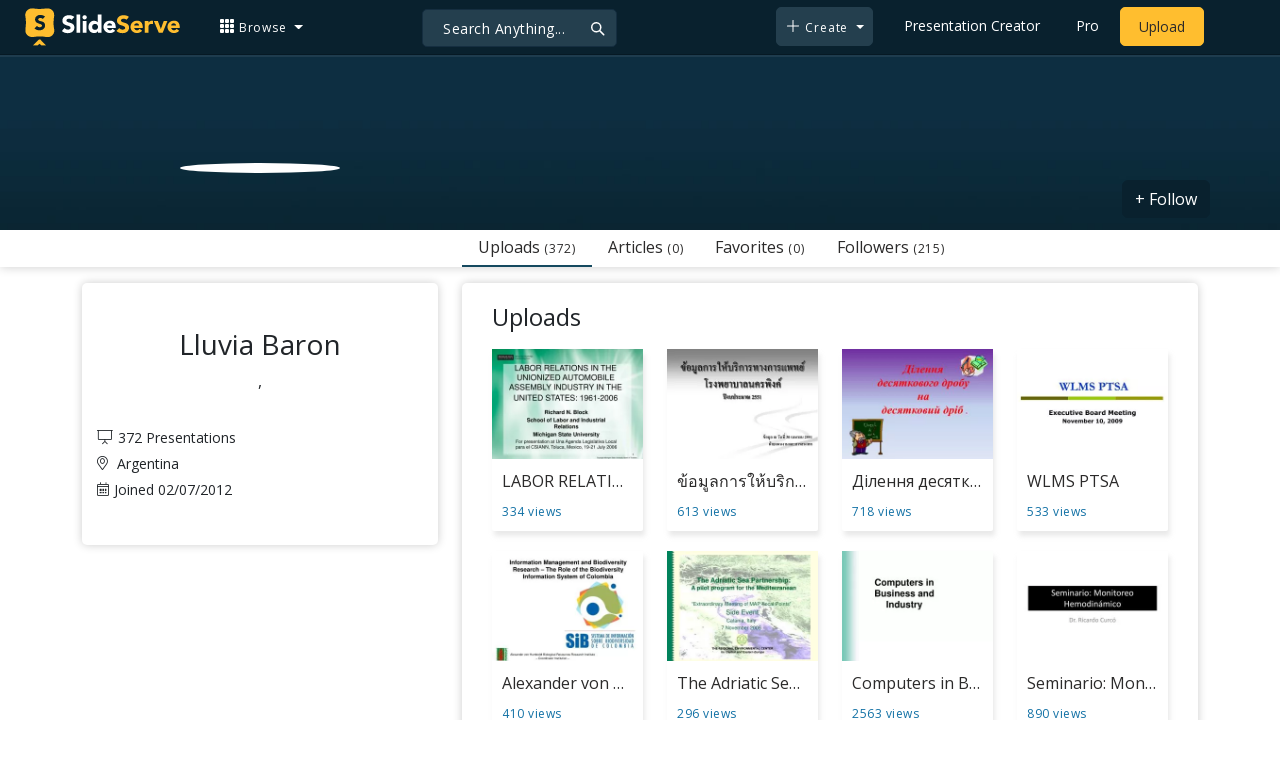

--- FILE ---
content_type: text/html; charset=UTF-8
request_url: https://www.slideserve.com/lluvia
body_size: 10449
content:

<!doctype html>
<html lang="en">
<head>

<meta charset="utf-8">
<title>Lluvia Baron Online Presentations Channel</title>
<meta name="viewport" content="width=device-width, initial-scale=1" >
<meta name="description" content="Lluvia Baron online presentations channel on SlideServe. View and share presentations and documents online." >
<meta name="robots" content="index, follow" >
<meta property="fb:app_id" content="117162848378808" >
<link href='https://www.slideserve.com/img/favicon.ico' type='image/x-icon' rel='shortcut icon' >
<link rel="canonical" href="https://www.slideserve.com/lluvia" >
<link rel="alternate" hreflang="en" href="https://www.slideserve.com/lluvia" >
<link rel="alternate" hreflang="fr" href="https://fr.slideserve.com/lluvia" >
<link rel="alternate" hreflang="x-default" href="https://www.slideserve.com/lluvia" >
<meta name="abstract" content="Lluvia Baron Online Presentations Channel" >
<meta name="author" content="lluvia" >
<meta name="copyright" content="Lluvia Baron Online Presentations Channel - by lluvia" >
<meta property="og:site_name" content="SlideServe" >
<meta property="og:type" content="website">
<meta property="og:url" content="https://www.slideserve.com/lluvia" >
	
<meta name="twitter:card" value="summary_large_image" >
<meta name="twitter:site" value="@SlideServe" >
  
   <link rel="stylesheet" href="https://www.slideserve.com/bootstrap-5.3.2-dist/css/bootstrap.min.css?v=1.0">
<style>
/*custom css for nav-bar*/    
html,body{overflow-x:hidden;}
body{min-height:100vh; font-family: 'Open Sans', sans-serif;}  
section{padding:3rem 0;}
.navbar-collapse {font-size: 14px;}
a{color:#fff;text-decoration:none;}
a:hover{color: #1271a5;}
.text-dark a{--bs-text-opacity:1; color:rgba(var(--bs-dark-rgb),var(--bs-text-opacity))!important;}
.mtc{margin-top:55px !important;}
.dropdown-item.active, .dropdown-item:active{background-color:unset}
.bi{vertical-align:-0.125em;fill:currentColor;}
.fw-prebold{font-weight:600 !important;}
.bg-dark{background-color:#09212e !important;}
.nav-scroller .nav {color:rgba(255, 255, 255, .75);}
.nav-scroller .nav-link{padding-top:.75rem;padding-bottom:.75rem;font-size:.875rem;color:#6c757d;}
.nav-scroller .nav-link:hover{color:#007bff;}
.nav-scroller .active{font-weight:500;color:#343a40;}
.bg-purple{background-color:#6f42c1;}             
.navbar{position:fixed;width:100%;min-height:55px;left:0px;top:0px;height:45px;margin:0;padding:2px 0px;border:0;border-bottom:1px solid #061924;background:#0c2b3d;color:#f5f5f5;box-shadow:0 2px 0 rgba(255, 255, 255, .07);z-index:1000;}
.nav-container{max-width:1540px;}
.nav-logo{max-width:155px;height:auto;}
.navbar-toggler{border:0;color:rgb(255 255 255);}
.f-size{width:1em;height:1em;display:inline-flex;} 
.ms-auto .nav-item{padding-right:10px;padding-left:10px;}
.nav-item, .nav-link, .navbar-search input::placeholder{color:#fff;}
.navbar-search{position:absolute;left:50%;top:9px;transform:translateX(-109%);z-index:1000;}
.navbar-search input{letter-spacing:0.5px;background:#243f4e;border:1px solid #152e40;border-radius:5px !important;color:#f5f5f5;font-size:14px;font-weight:400;padding:7.5px 20px;margin-right:5px;letter-spacing:0.5px;color:#fff;background-image:url("data:image/svg+xml;charset=utf-8,%3Csvg xmlns='http://www.w3.org/2000/svg' width='18' height='18' viewBox='0 0 24 24' fill='none' stroke='%23fff' stroke-width='2' stroke-linecap='round' stroke-linejoin='round'%3E%3Ccircle cx='11' cy='11' r='6'/%3E%3Cpath d='M21 21L15.65 15.65'/%3E%3C/svg%3E");background-repeat:no-repeat;background-position:right 10px center;} 
.navbar-search .btn-navs-back{position:fixed;left:0px;border:0;background:#09212e;color:#fff;width:54px;display:none;}
.navbar-login1{border:none;display:inline-block;text-decoration:none;text-align:center;color:#fff;background-color:transparent;min-width: 48px; min-height: 48px;} 
.navbar-login{
width: 48px;  /* Minimum touch size */
    height: 48px;
    display: flex;
    align-items: center;
    justify-content: center;
    padding: 8px;
    border-radius: 8px; /* Optional for rounded corners */
    border: none;
    background: transparent; /* Match navbar */
    cursor: pointer;
  }

.logged-in{padding-left:18px;}
.logged-in img{max-width:35px;}
.account-in.show{left:unset;right:30px;}
.my-account img{padding:0.3rem;max-width:4rem;}
.my-account .middle{align-items:center;display:flex;padding:0 1rem;}
.my-account .text{padding-left:0.2rem;overflow:hidden;text-overflow:ellipsis;max-width:calc(100% - 4rem);}
.my-account .small{font-size:71%;color:#92a9b9;}
.my-account p{margin:0;}

.navbar-nav.me-auto{padding-left:10px;}
.navbar-nav.ms-auto .dropdown{padding-left:5px;}
.dropdown-menu{background-color:#152e40;}
.dropdown-item{color:#fff;}
.dropdown-divider{border-top:1px solid #2b4252;}
.button-dark{background-color:#243f4e;border:1px solid #243f4e;margin:0px 3px;border-radius:5px;}
.upload-dark .nav-link{color:#fff;}
.upload-yello{background-color:#ffbe2f;border:1px solid #ffbe2f;margin:0px 3px;border-radius:5px;color:#2b2a2a !important;}
.upload-yello .nav-link{color:#2b2a2a;text-align:center}
.form-control.search:focus{color:#fff;background-color:#243f4e;border-color:#243f4e;outline:unset;box-shadow:unset;}

.g-ad-container {width: 100%;max-width: 728px;margin: 0 auto;padding: 0px;box-sizing: border-box;}
.g-ad {width: 100%;height: auto;text-align: center;padding: 0px;box-sizing: border-box;}
 /* Style for mobile */
@media screen and (max-width: 600px) {
		.ad-container {max-width: 300px;}
		.g-ad {height: 150px;}
}

/*[device width] >1320px*/
@media (min-width:1320px){.navbar-search{min-width:500px;transform:translateX(-77%);}}            
/*[device width] <991.98px*/
@media (max-width:991.98px){
  .mtc{margin-top:45px !important;}
  .navbar{min-height:55px;}
  .offcanvas-collapse{position:fixed;top:45px;bottom:0;right:100%;width:100%;padding-right:1rem;padding-left:1rem;overflow-y:auto;visibility:hidden;background-color:#0b2b3d;transition:transform .3s ease-in-out, visibility .3s ease-in-out;}
  .offcanvas-collapse.open{visibility:visible;transform:translateX(100%);}
  .navbar-toggler:focus{box-shadow:unset;}
  .navbar .navbar-brand{position:absolute;left:50%;top:50%;transform:translate(-50%,-50%);}
  .navbar-login{position:absolute;right:0px;margin-left: 10px;} 
  .navbar-login a {display: block;padding: 10px 16px; }
  .navbar-search{top:7px;width:10px;right:100px;left:unset;transform:unset;}
  .navbar-search input{background-color:#09212e;border:0;}
  .navbar-search input:focus{position:fixed;width:calc(100% - 60px);right:0px;}
  .navbar-search input:focus + .btn-navs-back{display:unset;}
}
	
	.ss-listing {box-shadow: rgba(0, 0, 0, 0.1) 0px 4px 12px; border: 0px;}
	.ss-listing p {font-size: 14px;}
	.ss-listing .card-footer {color: #6b6b6b; font-size: 14px; margin-top: 5px;}
	.ss-listing .card-footer a {color: #6b6b6b !important;}
	
	.ss-topics {box-shadow: rgba(0, 0, 0, 0.1) 0px 4px 12px; border: 0px;b}
	.player {box-shadow: 0px 0px 10px 0px rgba(0, 0, 0, 0.50);}
	.sharecontainer {background: #fbfbfb;}
/*custom css for nav-bar*/
	
	@media (max-width: 769px) { 
		.footer-copyright {display: block !important; text-align: center; width: 100%;}
		.footer-icon {margin: 0 auto;}
		.nav-logo { max-width: 130px; height: auto;}
		.mob-dark-btn { padding: 10px;}
	}
	
	/*@media (min-width:1500px) and (max-width:1559px) {
    .container-player { max-width: 76%;}
    }*/
	
	@media (min-width: 1600px), (min-width: 1500px) and (-webkit-device-pixel-ratio: 1.25) {
    .container-player { max-width: 62%;}
     }
	
	@media (min-width: 1600px), (min-width: 1500px) and (-webkit-device-pixel-ratio: 2) {
    /*.container-player { max-width: 1150px;}*/
	.container-player { max-width: 1331px;}	
     }
	
	/*@media (min-width: 1600px) .container { max-width: 1331px;}*/
	
	/*@media (min-width:1560px) and (max-width:1600px) {
    .container-player { max-width: 1520px;}
    }*/
}
	
</style>  <style>
  /*-----------card display--------------------------------*/
  .card-body{padding-bottom:2px;}
  .card-title,.card-text{overflow:hidden;display:-webkit-box;-webkit-line-clamp:1;-webkit-box-orient:vertical;text-overflow:ellipsis;}
  /*.card-title{font-family:'Roboto Slab',serif}*/
  .card-text{-webkit-line-clamp:2;}
  /*.card-title{max-height:45px;overflow:hidden;white-space:nowrap;text-overflow: ellipsis;font-family:'Roboto Slab',serif;margin:0 10px 10px;}
  .card-text{max-height:45px;height:40px;overflow:hidden;text-overflow:ellipsis;margin: 0 10px 10px;font-size: 13px;}*/
  .card-text.only{height:22px;margin-top:-6px;}
  .card-footer{background: transparent; border-top:0;}
  .card-footer.mt-{margin-top:-6px;}
  /*.card-footer ul{list-style:none;padding:0px;font-size:12px;line-height:18px;font-weight:400;display:flex;margin:5px 10px 5px;letter-spacing: 0.50px;}  */
  .card a:hover{color: #2b2a2a!important;}
  .card a{text-decoration: none;color: rgb(43,42,42)!important;}
  .row-cols-md-3 .card-img-top{margin:8px;width:calc(100% - 16px);}
  .pb{padding-bottom:50px}  
  /*-----------card display/-------------------------------*/  
</style><link href="https://www.slideserve.com/css/style.css?v=2.1" rel="stylesheet">
<link href="css/normal.css" rel="stylesheet">
<link href="css/profile.css" rel="stylesheet">
<style>
  .banner{ background-color: #0c202e; position: relative;display: block;margin-top: 50px;height: 180px;overflow: hidden;}
  .btn-secondary{background-color: #09212e;  border-color: #09212e;  color: #fff !important;}
  .user-bar{ box-shadow: 0px 0px 10px 0px rgba(0, 0, 0, 0.20);}
  .nav-pills .nav-link {border-radius: 0.25rem; font-size: 16px; color:#2b2a2a !important; cursor: pointer;}
  .nav-pills .nav-link.active, .nav-pills .show > .nav-link {
      font-size: 16px;
      color: #2b2a2a !important;
      background-color: rgba(238, 238, 238, 0);
      border-bottom: 2px solid #15495f;
      border-radius: 0px;
  }
  footer {
      border-bottom: none;
      background: #ffffff;
      border-top: none;
      padding: 0;
  }
  .navbar-login a{color: #fff; text-decoration: none;}
  .user-bar .display-1 a{color: #2b2a2a !important;}
  .user-bar .related-grid a, a:hover {text-decoration: none;}
  .user-bar a:focus, .user-bar a:hover {color: #1271a5 !important;}
  .user-bg {
    position: relative;
    padding-top: 1rem;
    padding-bottom: 1rem;
    background-repeat: no-repeat;
    background-size: cover;
    background-position: center;
  }
  .white-box {
    position: relative;
    display: flex;
    flex-direction: column;
    min-width: 0;
    min-height: 250px;
    word-wrap: break-word;
    background-color: #fff;
    background-clip: border-box;
    border-radius: 0px;
    padding: 10px 15px;
    border-radius: 5px;
    box-shadow: 0px 0px 10px 0px rgba(0, 0, 0, 0.20);
  }
  h1, h2, h3, h4, h5, h6 {
    font-weight: 400;
  }
  .profile-adjuster {
    padding-top: 45px;
  }
  .card-body{padding:0 0.5rem;}
  .card-text{font-size:0.9rem;-webkit-line-clamp:3;}
  .img-d{aspect-ratio:32/24;overflow:hidden;}
  .star{color:#ccc}
  .star.filled{color:#e39f08}
  .load-more .spinner-border,.load-more .l,.load-more.loading .lm{display:none;}
  .load-more.loading .spinner-border{display:inline-block;}
  .load-more.loading .l{display:unset;}
  @media (max-width:991.98px){
    .card-title{font-size:0.9rem;-webkit-line-clamp:1;}
    .card-text{font-size:0.8rem;-webkit-line-clamp:2;}
    .profile-adjuster {
        padding-top: 20px;
        margin-top: -110px;
        box-shadow: none !important;
        background-color: #ffffff08 !important;
    }
  }
  @media (min-width: 992px) {
    .display-2 {
        display: none;
  }
}
</style>
<!-- Google Tag Manager -->
<script>(function(w,d,s,l,i){w[l]=w[l]||[];w[l].push({'gtm.start':
new Date().getTime(),event:'gtm.js'});var f=d.getElementsByTagName(s)[0],
j=d.createElement(s),dl=l!='dataLayer'?'&l='+l:'';j.async=true;j.src=
'https://www.googletagmanager.com/gtm.js?id='+i+dl;f.parentNode.insertBefore(j,f);
})(window,document,'script','dataLayer','GTM-WNS5HCZ');</script>
<!-- End Google Tag Manager --></head>
<body id="user-profile">
  <svg xmlns="http://www.w3.org/2000/svg" style="display: none;">  
  <symbol id="grid-3x3-gap-fill" viewBox="0 0 16 16">
    <path d="M1 2a1 1 0 0 1 1-1h2a1 1 0 0 1 1 1v2a1 1 0 0 1-1 1H2a1 1 0 0 1-1-1V2zm5 0a1 1 0 0 1 1-1h2a1 1 0 0 1 1 1v2a1 1 0 0 1-1 1H7a1 1 0 0 1-1-1V2zm5 0a1 1 0 0 1 1-1h2a1 1 0 0 1 1 1v2a1 1 0 0 1-1 1h-2a1 1 0 0 1-1-1V2zM1 7a1 1 0 0 1 1-1h2a1 1 0 0 1 1 1v2a1 1 0 0 1-1 1H2a1 1 0 0 1-1-1V7zm5 0a1 1 0 0 1 1-1h2a1 1 0 0 1 1 1v2a1 1 0 0 1-1 1H7a1 1 0 0 1-1-1V7zm5 0a1 1 0 0 1 1-1h2a1 1 0 0 1 1 1v2a1 1 0 0 1-1 1h-2a1 1 0 0 1-1-1V7zM1 12a1 1 0 0 1 1-1h2a1 1 0 0 1 1 1v2a1 1 0 0 1-1 1H2a1 1 0 0 1-1-1v-2zm5 0a1 1 0 0 1 1-1h2a1 1 0 0 1 1 1v2a1 1 0 0 1-1 1H7a1 1 0 0 1-1-1v-2zm5 0a1 1 0 0 1 1-1h2a1 1 0 0 1 1 1v2a1 1 0 0 1-1 1h-2a1 1 0 0 1-1-1v-2z"/>
  </symbol>
  <symbol id="plus-lg" viewBox="0 0 16 16">
    <path fill-rule="evenodd" d="M8 2a.5.5 0 0 1 .5.5v5h5a.5.5 0 0 1 0 1h-5v5a.5.5 0 0 1-1 0v-5h-5a.5.5 0 0 1 0-1h5v-5A.5.5 0 0 1 8 2Z"/>
  </symbol>
  <symbol id="person-plus" viewBox="0 0 16 16">
    <path d="M6 8a3 3 0 1 0 0-6 3 3 0 0 0 0 6zm2-3a2 2 0 1 1-4 0 2 2 0 0 1 4 0zm4 8c0 1-1 1-1 1H1s-1 0-1-1 1-4 6-4 6 3 6 4zm-1-.004c-.001-.246-.154-.986-.832-1.664C9.516 10.68 8.289 10 6 10c-2.29 0-3.516.68-4.168 1.332-.678.678-.83 1.418-.832 1.664h10z"/>
    <path fill-rule="evenodd" d="M13.5 5a.5.5 0 0 1 .5.5V7h1.5a.5.5 0 0 1 0 1H14v1.5a.5.5 0 0 1-1 0V8h-1.5a.5.5 0 0 1 0-1H13V5.5a.5.5 0 0 1 .5-.5z"/>
  </symbol>
  <symbol id="arrow-left" viewBox="0 0 16 16">
    <path fill-rule="evenodd" d="M15 8a.5.5 0 0 0-.5-.5H2.707l3.147-3.146a.5.5 0 1 0-.708-.708l-4 4a.5.5 0 0 0 0 .708l4 4a.5.5 0 0 0 .708-.708L2.707 8.5H14.5A.5.5 0 0 0 15 8z"/>
  </symbol>
  <symbol id="facebook" viewBox="0 0 16 16">
    <path d="M16 8.049c0-4.446-3.582-8.05-8-8.05C3.58 0-.002 3.603-.002 8.05c0 4.017 2.926 7.347 6.75 7.951v-5.625h-2.03V8.05H6.75V6.275c0-2.017 1.195-3.131 3.022-3.131.876 0 1.791.157 1.791.157v1.98h-1.009c-.993 0-1.303.621-1.303 1.258v1.51h2.218l-.354 2.326H9.25V16c3.824-.604 6.75-3.934 6.75-7.951z"/>
  </symbol>
  <symbol id="twitter" viewBox="0 0 16 16">
    <path d="M5.026 15c6.038 0 9.341-5.003 9.341-9.334 0-.14 0-.282-.006-.422A6.685 6.685 0 0 0 16 3.542a6.658 6.658 0 0 1-1.889.518 3.301 3.301 0 0 0 1.447-1.817 6.533 6.533 0 0 1-2.087.793A3.286 3.286 0 0 0 7.875 6.03a9.325 9.325 0 0 1-6.767-3.429 3.289 3.289 0 0 0 1.018 4.382A3.323 3.323 0 0 1 .64 6.575v.045a3.288 3.288 0 0 0 2.632 3.218 3.203 3.203 0 0 1-.865.115 3.23 3.23 0 0 1-.614-.057 3.283 3.283 0 0 0 3.067 2.277A6.588 6.588 0 0 1 .78 13.58a6.32 6.32 0 0 1-.78-.045A9.344 9.344 0 0 0 5.026 15z"/>
  </symbol>
  <symbol id="youtube" viewBox="0 0 16 16">
    <path d="M8.051 1.999h.089c.822.003 4.987.033 6.11.335a2.01 2.01 0 0 1 1.415 1.42c.101.38.172.883.22 1.402l.01.104.022.26.008.104c.065.914.073 1.77.074 1.957v.075c-.001.194-.01 1.108-.082 2.06l-.008.105-.009.104c-.05.572-.124 1.14-.235 1.558a2.007 2.007 0 0 1-1.415 1.42c-1.16.312-5.569.334-6.18.335h-.142c-.309 0-1.587-.006-2.927-.052l-.17-.006-.087-.004-.171-.007-.171-.007c-1.11-.049-2.167-.128-2.654-.26a2.007 2.007 0 0 1-1.415-1.419c-.111-.417-.185-.986-.235-1.558L.09 9.82l-.008-.104A31.4 31.4 0 0 1 0 7.68v-.123c.002-.215.01-.958.064-1.778l.007-.103.003-.052.008-.104.022-.26.01-.104c.048-.519.119-1.023.22-1.402a2.007 2.007 0 0 1 1.415-1.42c.487-.13 1.544-.21 2.654-.26l.17-.007.172-.006.086-.003.171-.007A99.788 99.788 0 0 1 7.858 2h.193zM6.4 5.209v4.818l4.157-2.408L6.4 5.209z"/>
  </symbol>
  <symbol id="pinterest" viewBox="0 0 16 16">
    <path d="M8 0a8 8 0 0 0-2.915 15.452c-.07-.633-.134-1.606.027-2.297.146-.625.938-3.977.938-3.977s-.239-.479-.239-1.187c0-1.113.645-1.943 1.448-1.943.682 0 1.012.512 1.012 1.127 0 .686-.437 1.712-.663 2.663-.188.796.4 1.446 1.185 1.446 1.422 0 2.515-1.5 2.515-3.664 0-1.915-1.377-3.254-3.342-3.254-2.276 0-3.612 1.707-3.612 3.471 0 .688.265 1.425.595 1.826a.24.24 0 0 1 .056.23c-.061.252-.196.796-.222.907-.035.146-.116.177-.268.107-1-.465-1.624-1.926-1.624-3.1 0-2.523 1.834-4.84 5.286-4.84 2.775 0 4.932 1.977 4.932 4.62 0 2.757-1.739 4.976-4.151 4.976-.811 0-1.573-.421-1.834-.919l-.498 1.902c-.181.695-.669 1.566-.995 2.097A8 8 0 1 0 8 0z"/>
  </symbol>
</svg>  <!-- Navigation -->
<nav class="navbar navbar-expand-lg fixed-top navbar-dark bg-dark" aria-label="Main navigation">
  <div class="container-fluid nav-container">
    <button class="navbar-toggler p-0 border-0" type="button" id="navbarSideCollapse" aria-label="Toggle navigation">
      <span class="navbar-toggler-icon f-size"></span>
    </button>
    <a class="navbar-brand" href="\">
      <img class="nav-logo" title="SlideServe" alt="SlideServe" src="https://www.slideserve.com/img/logo.svg" width="562" height="139">
    </a>
    <form class="form-inline ml-3 navbar-search" action="/search/presentations/">
        <div class="input-group">
          <input type="text" class="form-control search" name="q" placeholder="Search Anything...">
          <button class="btn btn-navs-back" type="button">
            <svg class="bi" width="24" height="24"><use xlink:href="#arrow-left"></use></svg>
          </button>
        </div>
    </form>
    <div class="navbar-collapse offcanvas-collapse">
        <ul class="navbar-nav me-auto">
          <li class="nav-item dropdown">
            <a class="nav-link dropdown-toggle" href="#" role="button" data-bs-toggle="dropdown" aria-expanded="false">
              <svg class="bi" width="16" height="16"><use xlink:href="#grid-3x3-gap-fill"></use></svg>
              <span>Browse</span>
            </a>
            <ul class="dropdown-menu" aria-labelledby="navbarDropdown">
              <li><a class="dropdown-item"  href="/presentations">Recent Presentations</a></li>
              <li><a class="dropdown-item"  href="/articles">Recent Articles</a></li>
              <li><a class="dropdown-item" href="/topics">Content Topics</a></li>
              <li><a class="dropdown-item" href="/updates">Updated Contents</a></li>
              <li><a class="dropdown-item" href="/featured">Featured Contents</a></li>
              <li><hr class="dropdown-divider"></li>
              <li><a class="dropdown-item" href="/powerpoint-templates">PowerPoint Templates</a></li>
            </ul>
          </li>
        </ul>
        <ul class="navbar-nav ms-auto">
          <li class="nav-item dropdown">
            <button class="nav-link dropdown-toggle button-dark mob-dark-btn" href="#" role="button" data-bs-toggle="dropdown" aria-expanded="false">
              <svg class="bi" width="16" height="16"><use xlink:href="#plus-lg"></use></svg>
              <span>Create</span>
            </button>
            <ul class="dropdown-menu" aria-labelledby="navbarDropdown">
              <li><a class="dropdown-item" href="/create">Presentation</a></li>
              <li><a class="dropdown-item" href="/online-article">Article</a></li>
              <li><a class="dropdown-item" href="/online-survey">Survey</a></li>
              <li><a class="dropdown-item" href="/online-quiz">Quiz</a></li>
              <li><a class="dropdown-item" href="/lead-generation">Lead-form</a></li>
              <li><a class="dropdown-item" href="/create?type=ebook">E-Book</a></li>
            </ul>
          </li>
          <li class="nav-item">
            <a class="nav-link" href="https://www.slideserve.com/create">Presentation Creator</a>
          </li>
          <li class="nav-item">
            <a class="nav-link" href="/pro">Pro</a>
          </li>
          <li class="nav-item upload-yello">
            <a class="nav-link" href="/upload" aria-label="Upload content to SlideServe">Upload</a>
          </li>
        </ul>
    </div>
    <button class="navbar-login" aria-label="Login to SlideServe"></button>
  </div>
</nav>
<!-- Navigation/ -->
  <div class="banner">
     <img class="img-fluid w-100" alt="" src="/img/banner/banner.jpg" style="transform:none;">
  </div>
  <div class="container-fluid bg-white user-bar">
    <div class="container position-relative">
    <div class="row">
      <div class="col-lg-4">
      </div>
      <div class="col-lg-8">
        <div class="display-1">
          <!-- tab -->
            <ul class="nav nav-pills w-100">
              <li class=" nav-item">
                <a aria-expanded="false" class="nav-link active" data-bs-toggle="tab" data-bs-target="#public">Uploads <span>(372)</span></a>
              </li>
                            <li class="nav-item">
                <a aria-expanded="false" class="nav-link" data-bs-toggle="tab" data-bs-target="#stories" onclick="loadProfileTab('stories',1,34075);">Articles <span>(0)</span></a>
              </li>
              <li class="nav-item">
                <a aria-expanded="false" class="nav-link" data-bs-toggle="tab" data-bs-target="#favorites" onclick="loadProfileTab('favorites',1,34075);">Favorites <span>(0)</span></a>
              </li>
              <li class="nav-item">
                <a aria-expanded="false" class="nav-link" data-bs-toggle="tab" data-bs-target="#followers" onclick="loadProfileTab('followers',1,34075);">Followers <span>(215)</span></a>
              </li>
            </ul>
            <!-- tab/ -->
        </div>
        <!-- follow btn -->
                <a href="JavaScript:void(0)" onclick="followuser(34075,'lluvia','i','on');" class="btn btn-secondary" style="position: absolute; top: -50px; right: 0px;z-index:100">+ Follow</a>
        <!-- follow btn -->
      </div>
    </div>
    </div>
  </div>
  <!-- user img tab area/ -->
  <!-- user details -->
  <section class="m-0 p-0">
    <div class="m-0 user-bg">
      <div class="container position-relative">
        <div class="row">
          <!-- user-details -->
          <div class="col-lg-4 col-md-12">
            <div class="white-box profile-adjuster">
             <img src="/photo/34075.jpeg" class="profile-img" alt="" />
            <h1 class="text-center h3">Lluvia Baron</h1>
            <p class="text-center">, </p>
            <p></p>
            <ul class="list-unstyled profile-list">
              <li> <i class="ss-icon-presentation"></i>372 Presentations</li>
                            <li> <i class="ss-icon-map-marker-alt"></i> Argentina</li>                            <li> <i class="ss-icon-calendar-alt"></i>Joined 02/07/2012</li>


            </ul>
                        <ul class="list-unstyled profile-social">
                          </ul>
            </div>
          </div>
          <!-- user-details/ -->
          <!-- tab-content -->
          <div class="col-lg-8 col-md-12">
            <div class="display-2">
              <!-- tab -->
              <ul class="nav nav-pills w-100">
                <li class=" nav-item">
                  <a aria-expanded="false" class="nav-link active" data-toggle="tab" href="#public">Uploads <span>(372)</span></a>
                </li>
                                <li class="nav-item">
                  <a aria-expanded="false" class="nav-link" data-toggle="tab" href="#favorites" onclick="loadProfileTab('favorites',1,34075);">Favorites <span>(0)</span></a>
                </li>
                <li class="nav-item">
                  <a aria-expanded="false" class="nav-link" data-toggle="tab" href="#channels" onclick="loadProfileTab('channels',1,34075);">Channels <span>(0)</span></a>
                </li>
                <li class="nav-item">
                  <a aria-expanded="false" class="nav-link" data-toggle="tab" href="#followers" onclick="loadProfileTab('followers',1,34075);">Followers <span>(215)</span></a>
                </li>
              </ul>
                <!-- tab/ -->
            </div>
            <div class="tab-content white-box">
              <!-- public -->
              <div class="tab-pane active" id="public">
              <div class="box pb-1">
                <h4>Uploads</h4>
              <div class="row">
                                <div class="col-md-3 col-sm-6 col-xs-12">
                    <div class="list-item">
                      <a class="list-link" href="/lluvia/labor-relations-in-the-unionized-automobile-assembly-industry-in-the-united-states-1961-2006" title="LABOR RELATIONS IN THE UNIONIZED AUTOMOBILE ASSEMBLY INDUSTRY IN THE UNITED STATES: 1961-2006" ><div class="list-image"><img src="https://cdn3.slideserve.com/5826077/labor-relations-in-the-unionized-automobile-assembly-industry-in-the-united-states-1961-2006-dt.jpg" alt="LABOR RELATIONS IN THE UNIONIZED AUTOMOBILE ASSEMBLY INDUSTRY IN THE UNITED STATES: 1961-2006" ></div>
                        <span>LABOR RELATIONS IN THE UNIONIZED AUTOMOBILE ASSEMBLY INDUSTRY IN THE UNITED STATES: 1961-2006</span></a>
                        <ul><li class="blue-clr">334 views</li></ul>
                     </div>
                </div>
                                <div class="col-md-3 col-sm-6 col-xs-12">
                    <div class="list-item">
                      <a class="list-link" href="/lluvia/2551" title="ข้อมูลการให้บริการทางการแพทย์ โรงพยาบาลนครพิงค์ ปีงบประมาณ 2551" ><div class="list-image"><img src="https://cdn3.slideserve.com/5818149/slide1-dt.jpg" alt="ข้อมูลการให้บริการทางการแพทย์ โรงพยาบาลนครพิงค์ ปีงบประมาณ 2551" ></div>
                        <span>ข้อมูลการให้บริการทางการแพทย์ โรงพยาบาลนครพิงค์ ปีงบประมาณ 2551</span></a>
                        <ul><li class="blue-clr">613 views</li></ul>
                     </div>
                </div>
                                <div class="col-md-3 col-sm-6 col-xs-12">
                    <div class="list-item">
                      <a class="list-link" href="/lluvia/5812399" title="Ділення десяткового дробу на десятковий дріб ." ><div class="list-image"><img src="https://cdn3.slideserve.com/5812399/slide1-dt.jpg" alt="Ділення десяткового дробу на десятковий дріб ." ></div>
                        <span>Ділення десяткового дробу на десятковий дріб .</span></a>
                        <ul><li class="blue-clr">718 views</li></ul>
                     </div>
                </div>
                                <div class="col-md-3 col-sm-6 col-xs-12">
                    <div class="list-item">
                      <a class="list-link" href="/lluvia/wlms-ptsa" title="WLMS PTSA" ><div class="list-image"><img src="https://cdn3.slideserve.com/5811856/wlms-ptsa-dt.jpg" alt="WLMS PTSA" ></div>
                        <span>WLMS PTSA</span></a>
                        <ul><li class="blue-clr">533 views</li></ul>
                     </div>
                </div>
                                <div class="col-md-3 col-sm-6 col-xs-12">
                    <div class="list-item">
                      <a class="list-link" href="/lluvia/alexander-von-humboldt-biological-resources-research-institute-coordinator-institution" title="Alexander von Humboldt Biological Resources Research Institute – Coordinator Institution –" ><div class="list-image"><img src="https://cdn3.slideserve.com/5797530/slide1-dt.jpg" alt="Alexander von Humboldt Biological Resources Research Institute – Coordinator Institution –" ></div>
                        <span>Alexander von Humboldt Biological Resources Research Institute – Coordinator Institution –</span></a>
                        <ul><li class="blue-clr">410 views</li></ul>
                     </div>
                </div>
                                <div class="col-md-3 col-sm-6 col-xs-12">
                    <div class="list-item">
                      <a class="list-link" href="/lluvia/the-adriatic-sea-partnership-a-pilot-program-for-the-mediterranean-powerpoint-ppt-presentation" title="The Adriatic Sea Partnership: A pilot program for the Mediterranean" ><div class="list-image"><img src="https://cdn3.slideserve.com/5792057/extraordinary-meeting-of-map-focal-points-side-event-catania-italy-7-november-2006-dt.jpg" alt="The Adriatic Sea Partnership: A pilot program for the Mediterranean" ></div>
                        <span>The Adriatic Sea Partnership: A pilot program for the Mediterranean</span></a>
                        <ul><li class="blue-clr">296 views</li></ul>
                     </div>
                </div>
                                <div class="col-md-3 col-sm-6 col-xs-12">
                    <div class="list-item">
                      <a class="list-link" href="/lluvia/computers-in-business-and-industry" title="Computers in Business and Industry" ><div class="list-image"><img src="https://cdn3.slideserve.com/5779838/computers-in-business-and-industry-dt.jpg" alt="Computers in Business and Industry" ></div>
                        <span>Computers in Business and Industry</span></a>
                        <ul><li class="blue-clr">2563 views</li></ul>
                     </div>
                </div>
                                <div class="col-md-3 col-sm-6 col-xs-12">
                    <div class="list-item">
                      <a class="list-link" href="/lluvia/seminario-monitoreo-hemodin-mico" title="Seminario: Monitoreo Hemodinámico" ><div class="list-image"><img src="https://cdn3.slideserve.com/5778715/seminario-monitoreo-hemodin-mico-dt.jpg" alt="Seminario: Monitoreo Hemodinámico" ></div>
                        <span>Seminario: Monitoreo Hemodinámico</span></a>
                        <ul><li class="blue-clr">890 views</li></ul>
                     </div>
                </div>
                                <div class="col-md-3 col-sm-6 col-xs-12">
                    <div class="list-item">
                      <a class="list-link" href="/lluvia/contour-integrals-and-their-applications" title="CONTOUR INTEGRALS AND THEIR APPLICATIONS" ><div class="list-image"><img src="https://cdn3.slideserve.com/5777594/contour-integrals-and-their-applications-dt.jpg" alt="CONTOUR INTEGRALS AND THEIR APPLICATIONS" ></div>
                        <span>CONTOUR INTEGRALS AND THEIR APPLICATIONS</span></a>
                        <ul><li class="blue-clr">627 views</li></ul>
                     </div>
                </div>
                                <div class="col-md-3 col-sm-6 col-xs-12">
                    <div class="list-item">
                      <a class="list-link" href="/lluvia/emerald-ice" title="EMERALD ICE" ><div class="list-image"><img src="https://cdn3.slideserve.com/5762601/slide1-dt.jpg" alt="EMERALD ICE" ></div>
                        <span>EMERALD ICE</span></a>
                        <ul><li class="blue-clr">316 views</li></ul>
                     </div>
                </div>
                                <div class="col-md-3 col-sm-6 col-xs-12">
                    <div class="list-item">
                      <a class="list-link" href="/lluvia/sbctc-advisory-group-powerpoint-ppt-presentation" title="SBCTC Advisory Group" ><div class="list-image"><img src="https://cdn3.slideserve.com/5749579/sbctc-advisory-group-dt.jpg" alt="SBCTC Advisory Group" ></div>
                        <span>SBCTC Advisory Group</span></a>
                        <ul><li class="blue-clr">271 views</li></ul>
                     </div>
                </div>
                                <div class="col-md-3 col-sm-6 col-xs-12">
                    <div class="list-item">
                      <a class="list-link" href="/lluvia/summative-hsp3u" title="Summative HSP3U" ><div class="list-image"><img src="https://cdn3.slideserve.com/5739946/summative-hsp3u-dt.jpg" alt="Summative HSP3U" ></div>
                        <span>Summative HSP3U</span></a>
                        <ul><li class="blue-clr">506 views</li></ul>
                     </div>
                </div>
                                <div class="col-md-3 col-sm-6 col-xs-12">
                    <div class="list-item">
                      <a class="list-link" href="/lluvia/preventing-sexual-harassment-in-schools-ethics-training" title="PREVENTING SEXUAL HARASSMENT IN SCHOOLS / ETHICS TRAINING" rel="nofollow"><div class="list-image"><img src="https://cdn3.slideserve.com/5738801/preventing-sexual-harassment-in-schools-ethics-training-dt.jpg" alt="PREVENTING SEXUAL HARASSMENT IN SCHOOLS / ETHICS TRAINING" ></div>
                        <span>PREVENTING SEXUAL HARASSMENT IN SCHOOLS / ETHICS TRAINING</span></a>
                        <ul><li class="blue-clr">440 views</li></ul>
                     </div>
                </div>
                                <div class="col-md-3 col-sm-6 col-xs-12">
                    <div class="list-item">
                      <a class="list-link" href="/lluvia/familia-spirochete-dr-ioana-colosi-dr-carmen-costache" title="FAMILIA SPIROCHETE Dr. Ioana Colosi &amp;amp; Dr. Carmen Costache" ><div class="list-image"><img src="https://cdn3.slideserve.com/5725699/familia-spirochete-dr-ioana-colosi-dr-carmen-costache-dt.jpg" alt="FAMILIA SPIROCHETE Dr. Ioana Colosi &amp;amp; Dr. Carmen Costache" ></div>
                        <span>FAMILIA SPIROCHETE Dr. Ioana Colosi &amp;amp; Dr. Carmen Costache</span></a>
                        <ul><li class="blue-clr">1468 views</li></ul>
                     </div>
                </div>
                                <div class="col-md-3 col-sm-6 col-xs-12">
                    <div class="list-item">
                      <a class="list-link" href="/lluvia/5724175" title="財務會計模組" ><div class="list-image"><img src="https://cdn3.slideserve.com/5724175/slide1-dt.jpg" alt="財務會計模組" ></div>
                        <span>財務會計模組</span></a>
                        <ul><li class="blue-clr">1154 views</li></ul>
                     </div>
                </div>
                                <div class="col-md-3 col-sm-6 col-xs-12">
                    <div class="list-item">
                      <a class="list-link" href="/lluvia/d" title="カシミール３ D あれこれ" ><div class="list-image"><img src="https://cdn3.slideserve.com/5721069/slide1-dt.jpg" alt="カシミール３ D あれこれ" ></div>
                        <span>カシミール３ D あれこれ</span></a>
                        <ul><li class="blue-clr">705 views</li></ul>
                     </div>
                </div>
                
              </div>
                            <div class="col-12 loadmore-line"><a href="/lluvia/presentations" class="btn-loadmore">View All</a></div>
                        </div>
          </div>
          <!-- public/ -->
          <!-- private -->
          <div class="tab-pane" id="private">

          </div>
          <!-- private/ -->
          <!-- favorites -->
          <div class="tab-pane" id="favorites">

          </div>
          <!-- favorites/ -->
          <!-- channels -->
          <div class="tab-pane" id="stories">

          </div>
          <!-- channels/ -->
          <!-- followers -->
          <div class="tab-pane mt-1" id="followers">

          </div>
          <!-- followers/ -->
        </div>
      </div>
      <!-- tab-content/ -->
    </div><!-- row/ -->
    </div>
    </div>
  </section>
  <!-- user details/ -->
  <script>
    /*---jQury loaded---*/
    function onInItJqLoad(){
       tagLoader.load("https://www.slideserve.com/js/main.js?v=1.11","script",null);

    }
    /*---jQury loaded/---*/

    /*---event initialized---*/
    function onInItEvent(){

    }
    /*---event initialized---*/
  </script>
  <!-- footer -->
<div class="container">
<footer class="footer mt-auto py-3 my-4">
  <ul class="nav justify-content-center ">
    <li class="nav-item"><a href="//www.slideserve.com" class="nav-link px-2 text-body-secondary" lang="en" hreflang="en" title="#ChangeMarketing Services - English">English</a></li>
    <li class="nav-item"><a href="//fr.slideserve.com" class="nav-link px-2 text-body-secondary" lang="fr" hreflang="fr" title="#ChangeMarketing Services - Français">Français</a></li>
  </ul>
  <ul class="nav justify-content-center border-bottom pb-3 mb-3">
    <li class="nav-item"><a href="/about" class="nav-link px-2 text-body-secondary" target="_blank" title="About">About</a></li>
    <li class="nav-item"><a href="/privacy" class="nav-link px-2 text-body-secondary" target="_blank" title="Privacy">Privacy</a></li>
    <li class="nav-item"><a href="/dmca" class="nav-link px-2 text-body-secondary" target="_blank" title="Dmca">DMCA</a></li>
    <li class="nav-item"><a href="https://blog.slideserve.com" class="nav-link px-2 text-body-secondary" target="_blank" title="Blog">Blog</a></li>
    <li class="nav-item"><a href="/contact" class="nav-link px-2 text-body-secondary" target="_blank" title="Contact">Contact</a></li>
  </ul>
  <div class="d-flex flex-wrap justify-content-between align-items-center">
    <div class="col-md-4 d-flex align-items-center footer-copyright">
      <span class="mb-3 mb-md-0 text-body-secondary"> © 2026 SlideServe. All rights reserved </span>
    </div>
    <ul class="nav col-md-4 justify-content-end list-unstyled d-flex footer-icon">
      <li class="m-2 p-2"><a class="text-body-secondary" href="https://www.facebook.com/SlideServe" target="_blank" rel="noopener" title="Facebook"><svg class="bi" width="26" height="26"><use xlink:href="#facebook"></use></svg></a></li>
      <li class="m-2 p-2"><a class="text-body-secondary" href="https://twitter.com/slideserve" target="_blank" rel="noopener" title="Twitter"><svg class="bi" width="26" height="26"><use xlink:href="#twitter"></use></svg></a></li>
      <li class="m-2 p-2"><a class="text-body-secondary" href="https://www.youtube.com/user/SlideServe" target="_blank" rel="noopener" title="Youtube" ><svg class="bi" width="26" height="26"><use xlink:href="#youtube"></use></svg></a></li>
      <li class="m-2 p-2"><a class="text-body-secondary" href="https://www.pinterest.com/slideserve/" target="_blank" rel="noopener" title="Pinterest"><svg class="bi" width="26" height="26"><use xlink:href="#pinterest"></use></svg></a></li>

    </ul>
  </div>
</footer>
</div>
<!-- footer/ -->
<!-- Google tag (gtag.js) -->
<script async src="https://www.googletagmanager.com/gtag/js?id=G-534BDNWH21"></script>
<script>
  window.dataLayer = window.dataLayer || [];
  function gtag(){dataLayer.push(arguments);}
  gtag('js', new Date());
  gtag('config', 'G-534BDNWH21');
</script>
<script>
  /*----navbar------*/
  (() => {
    'use strict'
    document.querySelector('#navbarSideCollapse').addEventListener('click', () => {
    document.querySelector('.offcanvas-collapse').classList.toggle('open')
    })
  })()
  /*----navbar/------*/
  /*----custom script/------*/
  var tagLoader ={};
  tagLoader.load = function(link,type,fun){
    var elmnt = document.createElement(type);
    if(type =="script") elmnt.src = link;
    else if(type =="link") elmnt.href = link;
    if(fun) elmnt.onload = fun;
    document.body.appendChild(elmnt);
  };
  function onJqLoaded(){
    if(typeof onInItJqLoad == 'function')
     setTimeout(onInItJqLoad,10);

    $.ajax({
        type: "POST",
        url: "/actions/get-live-data.php?vid="+$('#video_vid').val(),
        success: function(data) {
          $('.navbar-login').replaceWith(data.navLoginContent);
          if(typeof data.liksAndViewsContent != 'undefined')
           $('.like-views').html(data.liksAndViewsContent);
       }
    });

    $(document).on('mousemove scroll keydown click',inItEventD);
    function inItEventD(e){detectEvent();$(document).off('mousemove scroll keydown click',inItEventD);}
    var prevAcc = null;
    $(window).on('devicemotion', onDeviceMotion);
    function onDeviceMotion(e) {
      var acc = e.originalEvent.accelerationIncludingGravity;
      if(prevAcc == {}){$(window).data('prevAcc',{x:acc.x,y:acc.y,z:acc.z}); return;}
      if(prevAcc === null){prevAcc = {x:acc.x,y:acc.y,z:acc.z};}
      if (Math.abs(acc.x-prevAcc.x) > 0 || Math.abs(acc.x-prevAcc.x) > 0 || Math.abs(acc.x-prevAcc.x) > 0 ) {detectEvent();$(window).off('devicemotion',onDeviceMotion);}
    }
  }
  let bEventDetected = false;
  function detectEvent() {
    if(bEventDetected) return;
    bEventDetected = true;
    setTimeout(inItLazyLoad,10);
    if(typeof onInItEvent == 'function')
     setTimeout(onInItEvent,10);
      }
  function inItLazyLoad(){
     tagLoader.load("https://www.slideserve.com/js/lazysizes.5.1.2.min.js","script",null);
  }
  /*----custom script/------*/
</script>
<script src="https://www.slideserve.com/bootstrap-5.3.2-dist/js/bootstrap.bundle.min.js"></script>
<script src="https://www.slideserve.com/js/jquery.3.7.0.min.js" async onload="onJqLoaded()" ></script>
<link rel="stylesheet" href="https://fonts.googleapis.com/css?family=Open+Sans:400,400i,600,700%7CRoboto+Slab&display=swap" async >
</body>
</html>
